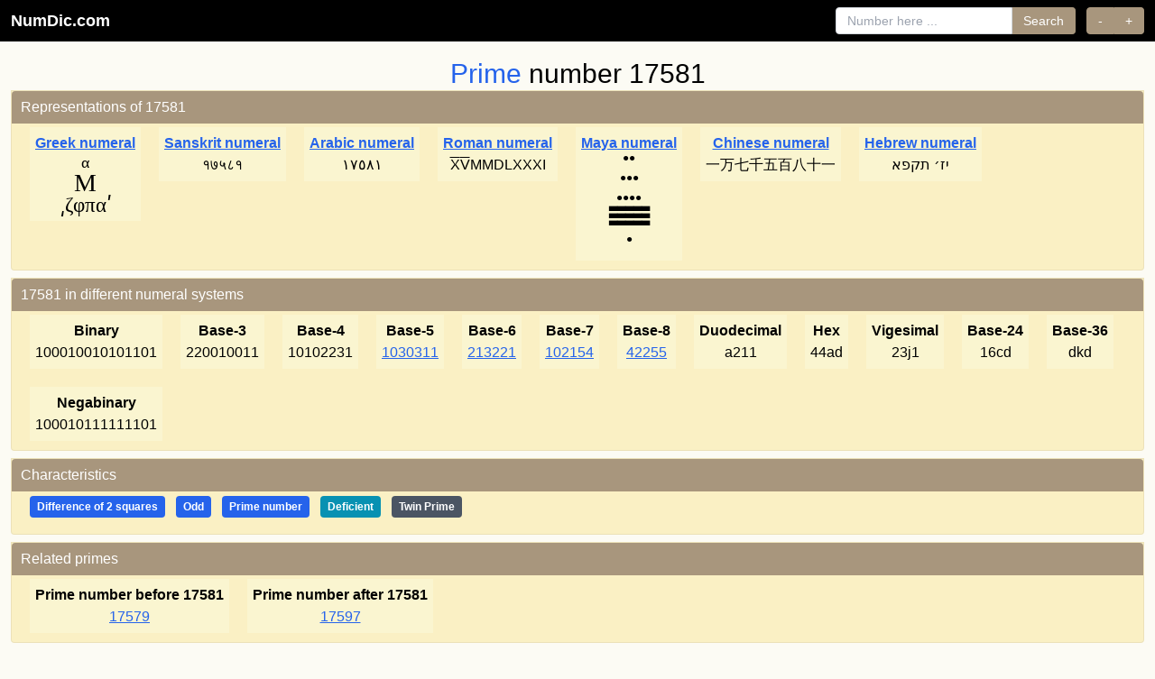

--- FILE ---
content_type: text/html; charset=UTF-8
request_url: https://numdic.com/17581
body_size: 3779
content:
<!DOCTYPE html>
<html lang="en">
    <head>
        <meta charset="UTF-8">
        <meta name="viewport" content="width=device-width, initial-scale=1, shrink-to-fit=no">
        <meta name="verify-v1" content="Orn9lMftX2IIvrPyOikFhY/1Vp7snSAB/j1TFeoPhHM=" />
        <meta name="Rating" content="Safe For Kids"/>
        <meta name="google-site-verification" content="JeyEFTJ9ZkKSW3jbdGEYeYClp3CFe7E2S2-o_pqhc2M" />
        <title>Prime number 17581, number theory characteristics and more…</title>
        <meta name="description" content="All about integer prime number  17581. 
Prime number 17581
    Also find in numdic information such as representation numerals, characteristics, factorization, related primes etc.
"/>
                <link rel="canonical" href="https://numdic.com/17581" />
        
                <link rel="preconnect" href="https://numdic.com">
        <link rel="dns-prefetch" href="https://numdic.com">

                <style>
            html{height:100%}
            body{background-color:#fcfbf4;font-family:-apple-system,BlinkMacSystemFont,"Segoe UI",Roboto,"Helvetica Neue",Arial,sans-serif;margin:0;padding:0;min-height:100%;display:flex;flex-direction:column}
        </style>

                                                <link rel="preload" href="/build/app.fb7d7eef.css" as="style" onload="this.onload=null;this.rel='stylesheet'">
            <noscript><link rel="stylesheet" href="/build/app.fb7d7eef.css"></noscript>
                    
                        <link rel="preload" href="/favicon.ico" as="image" type="image/x-icon">
        <link rel="shortcut icon" href="/favicon.ico" type="image/x-icon">
        <link rel="icon" href="/favicon.ico" type="image/x-icon">
    </head>
    <body>

    <nav class="bg-black fixed top-0 left-0 right-0 z-50">
        <div class="px-3">
            <div class="flex items-center justify-between h-auto py-2">
                                <a class="text-white no-underline font-bold text-lg" href="/">NumDic.com</a>
                
                                <div class="hidden lg:flex lg:items-center lg:space-x-4 lg:flex-1 lg:justify-end">
                    <div class="flex items-center ml-4 space-x-3">
                        <form class="flex items-center" action="/search">
                            <input class="px-3 py-1 border border-gray-300 rounded-l focus:outline-none focus:ring-2 focus:ring-[#a8967d] focus:border-[#a8967d] text-sm" type="search" placeholder="Number here ..." aria-label="Search" name="number">
                            <button class="px-3 py-1 rounded-r bg-[#a8967d] text-white hover:bg-[#8b7355] transition-colors focus:outline-none focus:ring-2 focus:ring-[#a8967d] border border-[#a8967d] border-l-0 text-sm" type="submit">Search</button>
                        </form>

                                                <div class="inline-flex" role="group">
                            <button class="px-3 py-1 rounded-l bg-[#a8967d] text-white hover:bg-[#8b7355] transition-colors focus:outline-none focus:ring-2 focus:ring-[#a8967d] border border-[#a8967d] text-sm" onClick="window.location.href = '/17580';" aria-label="Previous number">-</button>
                            <button class="px-3 py-1 rounded-r bg-[#a8967d] text-white hover:bg-[#8b7355] transition-colors focus:outline-none focus:ring-2 focus:ring-[#a8967d] border border-[#a8967d] border-l-0 text-sm" onClick="window.location.href = '/17582';" aria-label="Next number">+</button>
                        </div>
                                            </div>
                </div>

                                <button class="lg:hidden text-white p-2 hover:bg-gray-800 rounded transition-colors" type="button" onclick="toggleMobileMenu()" aria-label="Toggle navigation" aria-expanded="false" id="mobileMenuButton">
                    <svg class="w-6 h-6" fill="none" stroke="currentColor" viewBox="0 0 24 24" id="menuIcon">
                        <path stroke-linecap="round" stroke-linejoin="round" stroke-width="2" d="M4 6h16M4 12h16M4 18h16"></path>
                    </svg>
                    <svg class="w-6 h-6 hidden" fill="none" stroke="currentColor" viewBox="0 0 24 24" id="closeIcon">
                        <path stroke-linecap="round" stroke-linejoin="round" stroke-width="2" d="M6 18L18 6M6 6l12 12"></path>
                    </svg>
                </button>
            </div>

                        <div class="hidden border-t border-gray-700 lg:hidden" id="mobileMenu">
                <div class="px-4 py-4 space-y-4">
                    <form class="flex flex-col space-y-2" action="/search">
                        <input class="px-3 py-2 border border-gray-300 rounded text-sm w-full focus:outline-none focus:ring-2 focus:ring-[#a8967d] focus:border-[#a8967d]" type="search" placeholder="Number here ..." aria-label="Search" name="number">
                        <button class="px-4 py-2 rounded bg-[#a8967d] text-white hover:bg-[#8b7355] transition-colors text-sm w-full focus:outline-none focus:ring-2 focus:ring-[#a8967d] border border-[#a8967d]" type="submit">Search</button>
                    </form>

                                        <div class="flex space-x-2" role="group">
                        <button class="flex-1 px-4 py-2 rounded-l bg-[#a8967d] text-white hover:bg-[#8b7355] transition-colors text-sm focus:outline-none focus:ring-2 focus:ring-[#a8967d] border border-[#a8967d]" onClick="window.location.href = '/17580';" aria-label="Previous number">-</button>
                        <button class="flex-1 px-4 py-2 rounded-r bg-[#a8967d] text-white hover:bg-[#8b7355] transition-colors text-sm focus:outline-none focus:ring-2 focus:ring-[#a8967d] border border-[#a8967d] border-l-0" onClick="window.location.href = '/17582';" aria-label="Next number">+</button>
                    </div>
                                    </div>
            </div>
        </div>
    </nav>

    <script>
        function toggleMobileMenu() {
            // Only toggle on mobile (screen width < 1024px)
            if (window.innerWidth >= 1024) return;
            
            const menu = document.getElementById('mobileMenu');
            const button = document.getElementById('mobileMenuButton');
            const menuIcon = document.getElementById('menuIcon');
            const closeIcon = document.getElementById('closeIcon');
            
            if (!menu || !button) return;
            
            const isHidden = menu.classList.contains('hidden');
            
            if (isHidden) {
                menu.classList.remove('hidden');
                menuIcon.classList.add('hidden');
                closeIcon.classList.remove('hidden');
                button.setAttribute('aria-expanded', 'true');
            } else {
                menu.classList.add('hidden');
                menuIcon.classList.remove('hidden');
                closeIcon.classList.add('hidden');
                button.setAttribute('aria-expanded', 'false');
            }
        }
        
        // Ensure mobile menu is hidden on desktop when window is resized or on page load
        function hideMobileMenuOnDesktop() {
            if (window.innerWidth >= 1024) {
                const menu = document.getElementById('mobileMenu');
                const button = document.getElementById('mobileMenuButton');
                const menuIcon = document.getElementById('menuIcon');
                const closeIcon = document.getElementById('closeIcon');
                
                if (menu) menu.classList.add('hidden');
                if (button) button.setAttribute('aria-expanded', 'false');
                if (menuIcon) menuIcon.classList.remove('hidden');
                if (closeIcon) closeIcon.classList.add('hidden');
            }
        }
        
        window.addEventListener('resize', hideMobileMenuOnDesktop);
        // Run on page load
        if (document.readyState === 'loading') {
            document.addEventListener('DOMContentLoaded', hideMobileMenuOnDesktop);
        } else {
            hideMobileMenuOnDesktop();
        }
    </script>

            
                <main class="pt-12 flex-grow">
        <div class="container mx-auto px-3">
    <h2 class="text-center mt-4"><span class="text-blue-600">Prime</span> number  17581</h2>
    <div class="property-container">
        <div class="property">
            <div class="text-white">Representations of 17581</div>

                                            <div class="subproperty">
                    <div class="title">
                                                    <a href="/numerals/greek" class="text-blue-600 hover:text-blue-800 underline">Greek numeral</a>
                                            </div>
                    <span style='font-family:Times; font-size: 1.2em'><table align="center" cellpadding="0" cellspacing="0" style="display: inline-table; padding:0; vertical-align:middle; font-family:Times; font-size: 1.2em;"><tr><td align="center" style="font-size:0.8em; line-height:1;">α</td></tr><tr><td align="center" style="font-size:1.2em; line-height:1;">Μ</td></tr><tr><td align="center" style="font-size:1.0em; line-height:1;">͵ζφπαʹ</td></tr></table></span>
                </div>
                                                            <div class="subproperty">
                    <div class="title">
                                                    <a href="/numerals/sanskrit" class="text-blue-600 hover:text-blue-800 underline">Sanskrit numeral</a>
                                            </div>
                    १७५८१
                </div>
                                                            <div class="subproperty">
                    <div class="title">
                                                    <a href="/numerals/arabic" class="text-blue-600 hover:text-blue-800 underline">Arabic numeral</a>
                                            </div>
                    ١٧٥٨١
                </div>
                                                            <div class="subproperty">
                    <div class="title">
                                                    <a href="/numerals/roman" class="text-blue-600 hover:text-blue-800 underline">Roman numeral</a>
                                            </div>
                    <span style="text-decoration: overline;">X</span><span style="text-decoration: overline;">V</span>MMDLXXXI
                </div>
                                                            <div class="subproperty">
                    <div class="title">
                                                    <a href="/numerals/maya" class="text-blue-600 hover:text-blue-800 underline">Maya numeral</a>
                                            </div>
                    <div style='margin-bottom:14px;clear:both;text-align:center;line-height:8px;font-size:12px;'>●●<br></div><div style='margin-bottom:14px;clear:both;text-align:center;line-height:8px;font-size:12px;'>●●●<br></div><div style='margin-bottom:14px;clear:both;text-align:center;line-height:8px;font-size:12px;'>●●●●<br>▃▃▃▃▃<br>▃▃▃▃▃<br>▃▃▃▃▃<br></div><div style='margin-bottom:14px;clear:both;text-align:center;line-height:8px;font-size:12px;'>●<br></div>
                </div>
                                                            <div class="subproperty">
                    <div class="title">
                                                    <a href="/numerals/chinese" class="text-blue-600 hover:text-blue-800 underline">Chinese numeral</a>
                                            </div>
                    一万七千五百八十一
                </div>
                                                            <div class="subproperty">
                    <div class="title">
                                                    <a href="/numerals/hebrew" class="text-blue-600 hover:text-blue-800 underline">Hebrew numeral</a>
                                            </div>
                    יז׳ תקפא
                </div>
                            
        </div>
    </div>

    <div class="property-container">
        <div class="property">
            <div class="text-white">17581 in different numeral systems</div>
                            <div class="subproperty"><div class="title">Binary</div>100010010101101</div>
                            <div class="subproperty"><div class="title">Base-3</div>220010011</div>
                            <div class="subproperty"><div class="title">Base-4</div>10102231</div>
                            <div class="subproperty"><div class="title">Base-5</div><a href="/1030311" title="Go to 1030311">1030311</a></div>
                            <div class="subproperty"><div class="title">Base-6</div><a href="/213221" title="Go to 213221">213221</a></div>
                            <div class="subproperty"><div class="title">Base-7</div><a href="/102154" title="Go to 102154">102154</a></div>
                            <div class="subproperty"><div class="title">Base-8</div><a href="/42255" title="Go to 42255">42255</a></div>
                            <div class="subproperty"><div class="title">Duodecimal</div>a211</div>
                            <div class="subproperty"><div class="title">Hex</div>44ad</div>
                            <div class="subproperty"><div class="title">Vigesimal</div>23j1</div>
                            <div class="subproperty"><div class="title">Base-24</div>16cd</div>
                            <div class="subproperty"><div class="title">Base-36</div>dkd</div>
                            <div class="subproperty"><div class="title">Negabinary</div>100010111111101</div>
                    </div>
    </div>

                                                                                                                     
        
                                                        
        <div class="property-container">
        <div class="property">
            <div class="text-white">Characteristics</div>
                <div class="subpropertyitems">
                                    <span data-tooltip="This number can be expressed as the difference of two perfect squares: 8791² - 8790² = 77281681 - 77264100 = 17581" class="inline-block px-2 py-1 text-xs font-semibold rounded bg-blue-600 text-white mr-2 mb-2">Difference of 2 squares</span>
                                    <span data-tooltip="Not dividable by 2" class="inline-block px-2 py-1 text-xs font-semibold rounded bg-blue-600 text-white mr-2 mb-2">Odd</span>
                                                    <span data-tooltip="Divisible only by itself and by 1" class="inline-block px-2 py-1 text-xs font-semibold rounded bg-blue-600 text-white mr-2 mb-2">Prime number</span>
                                                                                     
                                                    <span data-tooltip="A deficient number is less than the sum of its proper divisors" class="inline-block px-2 py-1 text-xs font-semibold rounded bg-cyan-600 text-white mr-2 mb-2">Deficient</span>
                                
                                                                        <span data-tooltip="A twin prime is a prime number that has a prime gap of two" class="inline-block px-2 py-1 text-xs font-semibold rounded bg-gray-600 text-white mr-2 mb-2">Twin Prime</span>
                                </div>        </div>
    </div>
        <div class="property-container">
        <div class="property">
            <div class="text-white">Related primes</div>
                                        <div class="subproperty">
                    <div class="title">Prime number before 17581 </div>
                    <a href="/17579" title="Go to 17579">17579</a>
                </div>
            
                        <div class="subproperty">
                <div class="title">Prime number after 17581 </div>
                <a href="/17597" title="Go to 17597">17597</a>
            </div>
            
        </div>
    </div>




</div>


        </main>

                                                <script src="/build/runtime.a8a970c0.js" defer></script>
                        <script src="/build/606.7afc52c0.js" defer></script>
                        <script src="/build/app.9c947c66.js" defer></script>
                                <footer class="footer">
        <div class="container mx-auto px-3">
            <div class="flex flex-col items-center justify-center space-y-3">
                <div class="flex items-center justify-center space-x-6">
                    <a href="/about" class="text-white underline hover:text-gray-200 transition-colors font-medium" style="color: #ffffff;">About</a>
                    <span class="text-white/80" style="color: rgba(255, 255, 255, 0.8);">•</span>
                    <a href="https://x.com/numdic" class="text-white underline hover:text-gray-200 transition-colors font-medium flex items-center gap-1" data-tooltip="Follow NumDic on X (formerly Twitter)" target="_blank" rel="noopener noreferrer" style="color: #ffffff;">
                        Follow us on 
                        <img src="/images/x.svg" alt="X logo" width="18" height="18" loading="lazy" class="inline align-middle brightness-0 invert">
                    </a>
                </div>
                <div class="text-sm text-white/90 pb-0 mb-0" style="color: rgba(255, 255, 255, 0.9);">
                    <p>&copy; 2026 NumDic.com - Number Dictionary</p>
                </div>
            </div>
        </div>
    </footer>
    <script defer src="https://static.cloudflareinsights.com/beacon.min.js/vcd15cbe7772f49c399c6a5babf22c1241717689176015" integrity="sha512-ZpsOmlRQV6y907TI0dKBHq9Md29nnaEIPlkf84rnaERnq6zvWvPUqr2ft8M1aS28oN72PdrCzSjY4U6VaAw1EQ==" data-cf-beacon='{"version":"2024.11.0","token":"9cb326086a37424f8a41eff6962507d7","r":1,"server_timing":{"name":{"cfCacheStatus":true,"cfEdge":true,"cfExtPri":true,"cfL4":true,"cfOrigin":true,"cfSpeedBrain":true},"location_startswith":null}}' crossorigin="anonymous"></script>
</body>
</html>
